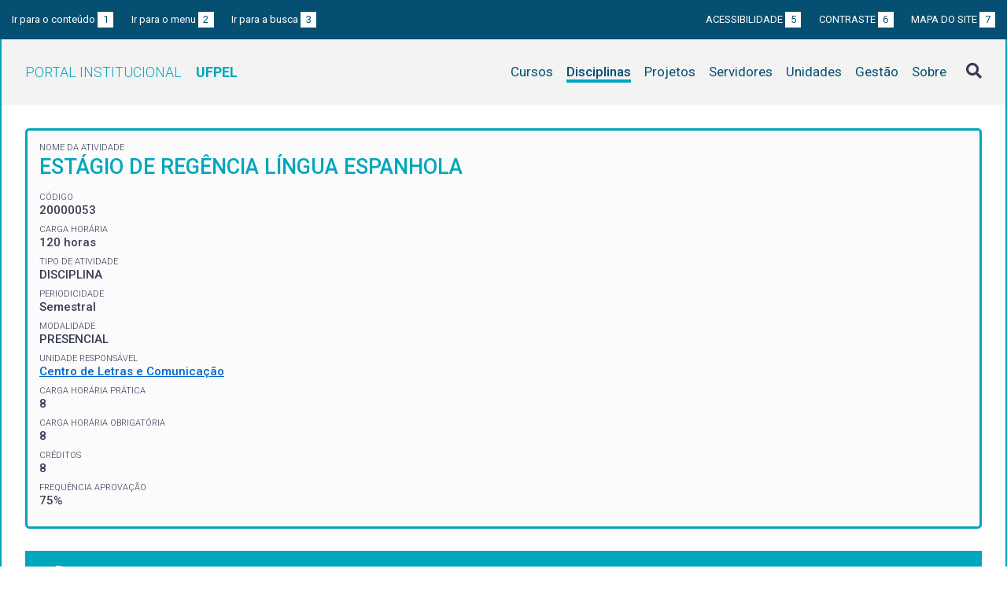

--- FILE ---
content_type: text/html; charset=UTF-8
request_url: https://institucional.ufpel.edu.br/disciplinas/id/27995
body_size: 4530
content:
<!DOCTYPE html>
<html prefix="og: http://ogp.me/ns# fb: https://www.facebook.com/2008/fbml" lang="pt-BR">
<head>
	<meta http-equiv="Content-Type" content="text/html; charset=utf-8">
	<meta name="viewport" content="width=device-width, initial-scale=1">
	<title>ESTÁGIO DE REGÊNCIA LÍNGUA ESPANHOLA | UFPel</title>
	<link rel="canonical" href="https://institucional.ufpel.edu.br/disciplinas/cod/20000053">
	<meta property="og:url" content="https://institucional.ufpel.edu.br/disciplinas/cod/20000053">
	<meta property="og:title" content="ESTÁGIO DE REGÊNCIA LÍNGUA ESPANHOLA | UFPel">
	<meta property="og:image" content="https://institucional.ufpel.edu.br/img/banner_fb.png">
	<meta property="og:site_name" content="Portal Institucional UFPel">
	<meta property="og:description" content="O Portal Institucional UFPel disponibiliza informações de cursos, disciplinas, projetos, servidores e unidades da Universidade Federal de Pelotas.">
	<meta property="og:type" content="website">
	<meta name="twitter:card" content="summary_large_image">
	<meta name="twitter:site" content="@UFPel">
    <link rel="icon" type="image/png" sizes="32x32" href="/img/favicon32.png">
	<link rel="apple-touch-icon" href="/img/favicon512.png">
	<meta name="msapplication-TileImage" content="/img/favicon512.png">
	<link rel="stylesheet" href="/css/datatables.css">
	<link rel="stylesheet" href="/vendor/OrgChart/css/jquery.orgchart.min.css">
	<link rel="stylesheet" href="/vendor/fontawesome/css/fontawesome-all.min.css">
	<link rel="stylesheet" href="/css/style.css?ver=1728351342">
	<script src="/vendor/jquery-3.3.1.min.js"></script>
	<script src="/vendor/jquery.accordion.js"></script>
	<script src="/vendor/datatables/datatables.min.js"></script>
	<script src="/vendor/OrgChart/js/jquery.orgchart.js"></script>
	<script src="/vendor/js-cookie/js.cookie.js"></script>
	<script src="/vendor/rwdimagemaps/jquery.rwdImageMaps.min.js"></script>
	<script src="/js/main.js"></script>
	<script src="/js/disciplinas.js"></script>
	<script type='text/javascript'>
	var dadosPHP = { "lang": "pt", "All": "Todos" };
	</script>
<!-- Piwik -->
	<script type="text/javascript">
		var _paq = _paq || [];
		_paq.push(["setDomains", ["*.institucional.ufpel.edu.br"]]);
		_paq.push(['trackPageView']);
		_paq.push(['enableLinkTracking']);
		(function() {
			var u="https://stats.ufpel.edu.br/";
			_paq.push(['setTrackerUrl', u+'piwik.php']);
			_paq.push(['setSiteId', 10]);
			var d=document, g=d.createElement('script'), s=d.getElementsByTagName('script')[0];
			g.type='text/javascript'; g.async=true; g.defer=true; g.src=u+'piwik.js'; s.parentNode.insertBefore(g,s);
		})();
	</script>
	<noscript><p><img src="https://stats.ufpel.edu.br/piwik.php?idsite=10" style="border:0;" alt="" /></p></noscript>
<!-- End Piwik Code -->
</head>

<body class="disciplinas">

	<header id="topo" class="header-site">
		<div id="barra-acessibilidade" class="wrapper barra-acessibilidade clearfix">
			<ul class="atalhos-acessibilidade atalhos-acessibilidade-desktop">
				<li><a accesskey="1" href="#conteudo">Ir para o conteúdo <span class="corFundo">1</span></a></li>
				<li><a accesskey="2" href="#menu_principal" id="irMenu">Ir para o menu <span class="corFundo">2</span></a></li>
				<li><a accesskey="3" href="#campoBusca" id="irBusca">Ir para a busca <span class="corFundo">3</span></a></li>
			</ul>
			<ul class="atalhos-acessibilidade atalhos-acessibilidade-gerais">
				<li><a accesskey="5" href="/sobre/acessibilidade" class="caps">Acessibilidade <span class="corFundo">5</span></a></li>
				<li><a accesskey="6" href="#contraste" id="contraste" class="caps">Contraste <span class="corFundo">6</span></a></li>
				<li><a accesskey="7" href="/sobre/mapa-do-site" class="caps">Mapa do site <span class="corFundo">7</span></a></li>
			</ul>
		</div>

		<div class="wrapper">
			<div class="header-conteudo cor-borda clearfix">
				<h1>
					<a href="/" class="cor-texto">Portal Institucional<span class="sigla-ufpel">UFPEL</span></a>
				</h1>
				<div id="pesquisa_global" class="pesquisa_global">
					<i class="pesquisa_global_botao_busca fas fa-search"></i>
					<input id="pesquisa_global_elastic" class="pesquisa_elastic_interno" placeholder="pesquisar..." value="" type="text">
					<i class="pesquisa_global_botao_fechar fas fa-times"></i>
				</div>

				<i class="menu-principal-mobile-abrir fas fa-bars"></i>
				<nav class="menu-principal">
					<div class="menu-principal-mobile-titulo">
						<a href="/" class="cor-texto">Portal Institucional<span class="sigla-ufpel">UFPEL</span></a>
					</div>
					<i class="menu-principal-mobile-fechar fas fa-times"></i>
					<ul>
<li class="item-menu cursos cor-borda cor-texto"><a href="/cursos">Cursos</a></li><li class="item-menu disciplinas cor-borda cor-texto item-menu-ativo"><a href="/disciplinas">Disciplinas</a></li><li class="item-menu projetos cor-borda cor-texto"><a href="/projetos">Projetos</a></li><li class="item-menu servidores cor-borda cor-texto"><a href="/servidores">Servidores</a></li><li class="item-menu unidades cor-borda cor-texto"><a href="/unidades">Unidades</a></li><li class="item-menu gestao cor-borda cor-texto"><a href="/gestao">Gestão</a></li><li class="item-menu sobre cor-borda cor-texto"><a href="/sobre">Sobre</a></li>					</ul>
				</nav>

			</div>
		</div>
	</header>
	<div class="wrapper-conteudo cor-borda">


	<article id="conteudo" class="conteudo disciplinas">


		<div  class="conteudo-principal conteudo-principal-full">

			<div class="ficha-dados cor-borda">

				<div class="ficha-label">Nome da Atividade</div>
				<div class="ficha-campo caps maior cor-texto">ESTÁGIO DE REGÊNCIA LÍNGUA ESPANHOLA</div>

				<div class="ficha-label">CÓDIGO</div>
				<div class="ficha-campo">20000053</div>

				<div class="ficha-label">Carga Horária</div>
				<div class="ficha-campo">120 horas</div>

				<div class="ficha-label">Tipo de Atividade</div>
				<div class="ficha-campo">DISCIPLINA</div>

				<div class="ficha-label">Periodicidade</div>
				<div class="ficha-campo">Semestral</div>

				<div class="ficha-label">Modalidade</div>
				<div class="ficha-campo">PRESENCIAL</div>

				<div class="ficha-label">Unidade responsável</div>
				<div class="ficha-campo"><a href="/unidades/id/450">Centro de Letras e Comunicação</a></div>

<div class="ficha-label">CARGA HORÁRIA PRÁTICA</div><div class="ficha-campo">8</div><div class="ficha-label">CARGA HORÁRIA OBRIGATÓRIA</div><div class="ficha-campo">8</div><div class="ficha-label">CRÉDITOS</div><div class="ficha-campo">8</div><div class="ficha-label">FREQUÊNCIA APROVAÇÃO</div><div class="ficha-campo">75%</div>			</div> <!-- .ficha-dados -->

			<div id="informacoes" data-accordion-group>
				<div class="accordion open cor-borda" data-accordion>
					<h3 data-control class="cor-fundo">Ementa</h3>
					<div data-content>
						<div class="accordion-content">Atividades de docência de língua espanhola supervisionada, formal e não-formal, em contextos escolares da rede pública de ensino fundamental ou médio ou em outros contextos em que a atividade docente desenvolva-se de acordo com métodos e procedimentos pedagógicos relevantes à formação do licenciando em Letras.</div>
					</div>
				</div>
				<div class="accordion cor-borda" data-accordion>
					<h3 data-control class="cor-fundo">Objetivos</h3>
					<div data-content>
						<div class="accordion-content">
							<p><strong>Objetivo Geral:</strong></p>
							•Executar atividades de docência supervisionada, formal e não-formal, em contextos escolares da rede pública de ensino fundamental ou médio ou em outros contextos em que a atividade docente desenvolva-se de acordo com métodos e procedimentos pedagógicos relevantes à formação do licenciando em Letras.						</div>
					</div>
				</div>
				<div class="accordion cor-borda" data-accordion>
					<h3 data-control class="cor-fundo">Conteúdo Programático</h3>
					<div data-content>
						<div class="accordion-content">•	Planejamento e execução das atividades de docência;<br />
•	Prática pedagógica supervisionada;<br />
•	Socialização da experiência docente;<br />
•	Reflexão sobre a prática.<br />
</div>
					</div>
				</div>
				<div class="accordion cor-borda" data-accordion>
					<h3 data-control class="cor-fundo">Bibliografia</h3>
					<div data-content>
						<div class="accordion-content">
							<p><strong>Bibliografia Básica:</strong></p>
							<ul>
<li>ALMEIDA FILHO, J. C. P. Dimensões comunicativas no ensino de línguas. São Paulo: Pontes, 1993</li><li>ARAGONÉS, J. P. Didáctica de la lengua y la literatura para educar en el siglo XXI. Madrid: La Muralla. 2004. </li><li>BYRAM, B. y FLEMING, M. Perspectivas interculturales en el aprendizaje de idiomas.</li><li>LITTLEWOOD, William, La enseñanza comunicativa de idiomas. Madrid: Cambridge University Press, 1996. </li><li>NUNAN, David. El diseño de tareas para la clase comunicativa. Madrid: Cambridge University Press, 1996. </li><li>PCNs para Língua Estrangeira no Ensino Fundamental (total: 111 páginas) Disponível em: http://portal.mec.gov.br/seb/arquivos/pdf/pcn_estrangeira.pdf</li><li>PCNs para Língua Estrangeira no Ensino Médio (páginas 90 a 134). Disponível em: http://portal.mec.gov.br/seb/arquivos/pdf/linguagens02.pdf</li><li>SANTOS GARGALLO, Isabel, Lingüística aplicada a la enseñanza-aprendizaje del E/LE. Cuadernos de didáctica del español/LE, Madrid, Arco/Libros, 1999.</li><li>William, La enseñanza comunicativa de idiomas. Madrid: Cambridge University Press, 1996.</li><li>WOODWARD, Tessa. Diseño de secuencias de trabajo para la clases de idiomas. Colección Cambridge.
Didáctica de Lenguas. ISBN: 978-84-8323-302-3. Madrid: EDINUMEN</li>							</ul>
<br><p><strong>Bibliografia Complementar:</strong></p><ul><li>ARRATE, G. & SÁNCHEZ VILLAPADIERNA, J. I. de, Internet y la enseñanza del español. Madrid: Arco/Libros, 2002</li><li>GÓMEZ, APARICIO, RAMÍREZ, GIL. Recursos Didácticos para Alumnos e Profesores (II). Serie Didáctica. Brasília, DF: Embajada de España en Brasília. Consejería de Educación, 2009</li><li>KULIKOWSKI, Lara, VILLELIA, Maria Luisa González. Colección complementos. Serie Didáctica. Unidades didácticas: español para niños. Brasília, DF: Embajada de España en Brasília. Consejería de Educación, 2007.</li><li>LEPIQUE, Roseli. Colección complementos. Serie Didáctica. Canciones Infantiles: versión Iberoamericana. Brasília, DF: Embajada de España en Brasília. Consejería de Educación, 2007.</li><li>PIZARRO, Edna Gisela, SILVA, Marisa do Carmo. Colección complementos. Serie Didáctica. Orientaciones para la enseñanza de ELE: más de 100 actividades para dinamizar la clase de español. Brasília, DF: Embajada de España en Brasília. Consejería de Educación, 2007.
</li><li>VALE, David y FEUNTEUN, Anne. Enseñanza de inglés para niños. Colección Cambridge. Didáctica de Lenguas. ISBN: 978-84-8323-029-9. Madrid: EDINUMEN
</li><li>VILLANUEVA, M. L. & NAVARRO. I. Los estilos de aprendizaje de Lenguas. Castelló de la Plana: Publicaciones de la Universitat Jaume I. D. 1999.</li></ul>
						</div>
					</div>
				</div>
			</div> <!-- #informacoes -->


			<h3>Turmas Ofertadas</h3>
			<table class="tabela-dados cor-borda">
				<tr class="cor-fundo">
					<th>Turma</th>
					<th>Período</th>
					<th>Vagas</th>
					<th>Matriculados</th>
					<th>Curso / Horários</th>
					<th>Professores</th>
				</tr>

				<tr>
					<td>P1</td>
					<td>
2025 / 2					</td>
					<td>25</td>
					<td>3					<td>
<a href="/cursos/cod/3660">Letras - Português e Espanhol (Licenciatura)</a><br><div class="tooltip"><a href="#"><i class="fas fa-plus-square" aria-hidden="true"></i> Horários</a><div class="tooltip-container"><table class="grade-horarios cor-borda"><tr class="cor-fundo"><th>Manhã</th><th>Tarde</th><th>Noite</th></tr><tr><td></td><td><span class="grade-horarios-dia">SEX</span>17:10 - 18:00<br><span class="grade-horarios-dia"></span>18:00 - 18:50<br></td><td></td></tr></table></div></div>					</td>
					<td>
<a href="/servidores/id/34029">ALINE COELHO DA SILVA</a><div class="ficha-label">Professor responsável pela turma</div><br>					</td>

				</tr>
			</table>
			

						<h3>Disciplinas Equivalentes</h3>
			<table class="tabela-dados cor-borda">
				<tr class="cor-fundo">
<!--					<th>Equivalência</th> -->
					<th>Disciplina</th>
					<th>Curso</th>
				</tr>

				<tr>
<!--					<td>34766</td> -->
					<td><a href="/disciplinas/id/7980">ESTÁGIO DE DOCÊNCIA / LING. ESPANHOLA</a></td>
					<td><a href="/cursos/cod/3660">Letras - Português e Espanhol (Licenciatura)</a></td>
				</tr>
			</table>
			


		</div> <!-- .conteudo-principal -->

		<div class="clearfix"></div>

	</article>

		<div class="link-topo" title="Voltar ao topo">
			<i class="fas fa-arrow-alt-circle-up fa-3x" aria-hidden="true"></i>
		</div>
		<p class="page-time">
Página gerada em 28/01/2026 17:03:45 (consulta levou 0.158794s)		</p>

	</div> <!-- .wrapper-conteudo -->

	<footer class="site-rodape">
		<div class="site-rodape-esq">
			<a href="https://ufpel.edu.br"><img src="/img/marca-ufpel.png" class="logo-ufpel-rodape" alt="Portal UFPel"></a>
		</div>
		<div class="site-rodape-centro">
			<p><a href="https://ufpel.edu.br">Universidade Federal de Pelotas</a></p>
			<p>Superintendência de Gestão de Tecnologia da Informação e Comunicação</p>
		</div>
		<div class="site-rodape-dir">
			<a href="https://cobalto.ufpel.edu.br"><img src="/img/cobalto-fff-250.png" class="logo-cobalto-rodape" alt="COBALTO - Sistema Integrado de Gestão"></a>
		</div>
	</footer>

</body>
</html>

